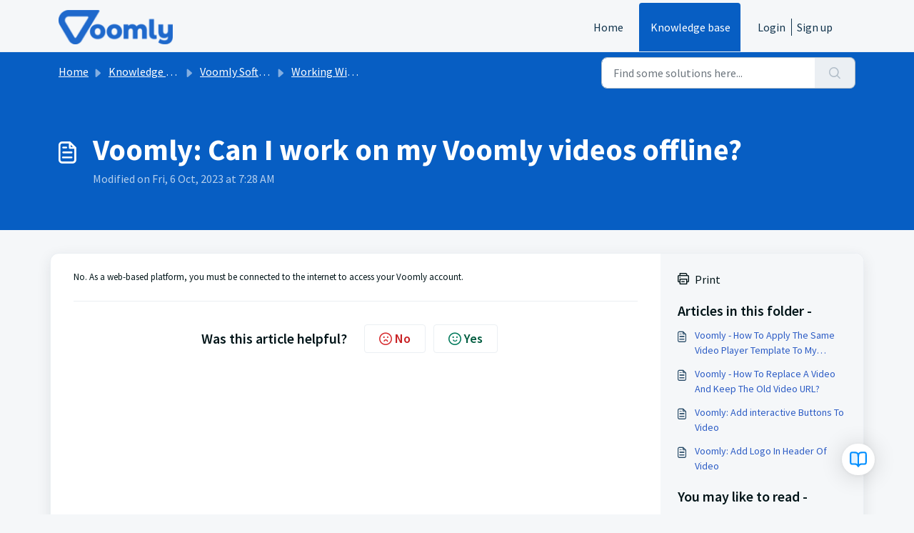

--- FILE ---
content_type: text/javascript
request_url: https://cdn.commandbar.com/prod/commandbar/6d633a01f886dee4f11165964aea293e15812aaf/split/chunk-H52QYGM2.js
body_size: 266
content:
import{Ee as r,a as i}from"./chunk-VKGMG74R.js";import{d,e as t}from"./chunk-MRWISMFA.js";t();var e=d(i());var n=r.div`
  display: flex;
  width: 100%;
  padding: var(--layout-padding);
  border-radius: 0px 0px var(--layout-radius-card) var(--layout-radius-card);
  justify-content: space-between;
  align-items: center;
  background: var(--background-secondary);
`,s=({children:a,...o})=>e.default.createElement(n,{...o},a),c=s;export{c as a};


--- FILE ---
content_type: application/x-javascript
request_url: https://api.commandbar.com/latest/ae4b36fe?version=2
body_size: 6222
content:
// @ts-check
(function () {
  'use strict';

  var eventAttributeBlockList = [];
  try {
    eventAttributeBlockList = JSON.parse('[]');
  } catch (e) {
    eventAttributeBlockList = [];
  }

  var context = {
    boot: '0',
    name: 'commandbar',
    orgName: 'Voomly',
    position: 'end',
    scripts: 'https://cdn.commandbar.com/prod/commandbar/6d633a01f886dee4f11165964aea293e15812aaf/split/index.js?cb-snippet=1&org_uuid=ae4b36fe',
    // @ts-ignore
    silent: 'false' === 'true',
    stylesheets: 'https://cdn.commandbar.com/prod/commandbar/6d633a01f886dee4f11165964aea293e15812aaf/split/index.css?cb-snippet=1&org_uuid=ae4b36fe',
    initProxy: 'false',
    aux: '0',
    eventAttributeBlockList: eventAttributeBlockList,

    orgUuid: 'ae4b36fe',
  };
  var e;

  function loadScript(target, async, src) {
    e = document.createElement('script');
    e.async = !!async;
    e.src = src;
    if (src.includes('localhost')) e.crossOrigin = 'anonymous';
    e.type = 'module';
    e.setAttribute('data-' + context.name, '1');
    target.appendChild(e);
  }

  function loadCss(target, href) {
    e = document.createElement('link');
    e.rel = 'stylesheet';
    e.type = 'text/css';
    e.href = href;
    if (!!'') e.nonce = '';
    e.setAttribute('data-' + context.name, '1');
    target.appendChild(e);
  }

  function initProxy() {
    var _configuration = Symbol.for('CommandBar::configuration');
    var _disposed = Symbol.for('CommandBar::disposed');
    var _isProxy = Symbol.for('CommandBar::isProxy');
    var _queue = Symbol.for('CommandBar::queue');
    var _eventSubscriptions = Symbol.for('CommandBar::eventSubscriptions');
    var _unwrap = Symbol.for('CommandBar::unwrap');
    var asyncMethods = ['addCommand', 'boot', 'addEventSubscriber', 'addEventHandler', 'addRecordAction', 'setFormFactor'];

    function noop(val) {
      return function () {
        return val;
      };
    }

    let queue = [];
    if (window.CommandBar && Array.isArray(window.CommandBar.q)) {
      // @ts-ignore
      queue = window.CommandBar.q;
    }

    var defaults = {};
    defaults[_disposed] = false;
    defaults[_isProxy] = true;
    defaults[_queue] = queue;
    defaults[_eventSubscriptions] = undefined;
    defaults.shareCallbacks = noop({});
    defaults.shareContext = noop({});

    var overrides = {};
    overrides[_configuration] = {
      uuid: context.orgUuid,
    };
    overrides[_unwrap] = function () {
      return proxy;
    };

    // @ts-ignore
    var proxy = Object.assign(defaults, window.CommandBar, overrides);
    // @ts-ignore
    window.CommandBar =
      typeof Proxy === 'undefined'
        ? proxy
        : new Proxy(proxy, {
            get: function (_, prop) {
              if (prop in proxy) return proxy[prop];
              if (prop === 'then') return undefined;

              // @ts-ignore
              if (asyncMethods.indexOf(prop) !== -1) {
                return function () {
                  var a = Array.prototype.slice.call(arguments);
                  return new Promise(function (resolve, reject) {
                    a.unshift(prop, resolve, reject);
                    proxy[_queue].push(a);
                  });
                };
              }

              return function () {
                const a = Array.prototype.slice.call(arguments);
                a.unshift(prop);
                proxy[_queue].push(a);
              };
            },
          });
  }

  function addWrapper() {
    var wrapper = document.getElementById(context.name);
    if (wrapper === null) {
      wrapper = document.createElement('div');
      wrapper.id = context.name + '-wrapper';
    } else {
      const debug = localStorage.getItem('commandbar.debug');
      !!debug && console.log('Skipped loading ' + context.name + '-wrapper.');
      return undefined;
    }

    const mountElement = document.getElementById('commandbar-mount') || document.body;
    if (context.position === 'end') {
      mountElement.appendChild(wrapper);
    } else {
      mountElement.insertBefore(wrapper, document.body.firstChild);
    }

    var root = document.createElement('div');
    root.setAttribute('data-' + context.name, '1');
    root.id = context.name;
    wrapper.appendChild(root);

    return wrapper;
  }

  function bootstrap() {
    if (document.readyState !== 'complete') {
      window.addEventListener('load', bootstrap, {
        capture: false,
        once: true,
      });
      return;
    }
    delete window['__CommandBarBootstrap__'];

    if (context.initProxy === 'true') initProxy();

    // @ts-ignore
    var cb = window.CommandBar;
    if (cb && context.aux !== '1') {
      cb[Symbol.for('CommandBar::orgConfig')] = {
        orgName: context.orgName || undefined,
        silent: context.silent,
        eventAttributeBlockList: context.eventAttributeBlockList,
      };

      var _configuration = Symbol.for('CommandBar::configuration');

      if (cb[_configuration]) {
        cb[_configuration].silent = context.silent;
        cb[_configuration].eventAttributeBlockList = context.eventAttributeBlockList;
      }
    }

    var wrapper = addWrapper();
    if (wrapper === undefined) return;

    var retries = 0;
    var retry = function (e) {
      if (retries > 5) {
        document.removeEventListener("securitypolicyviolation", retry);
        return;
      }
      retries++;

      if (e.disposition !== 'enforce') return;

      var prefix = "https://cdn.commandbar.com/";
      if (!e.blockedURI.startsWith(prefix)) return;
      var path = e.blockedURI.slice(prefix.length);
      var newURL = "https://frames-commandbar-prod.commandbar.com/" + path;
      if (e.violatedDirective.startsWith("script-src")) {
        loadScript(wrapper, true, newURL)
      } else if (e.violatedDirective.startsWith("style-src")) {
        loadCss(wrapper, newURL);
      }
    }

    try {
      document.addEventListener("securitypolicyviolation", retry);
    } catch(err) {
      // In case the browser doesn't support the securitypolicyviolation event, ignore the error (ie. Salesforce LWC)
    }

    if (context.scripts !== '') context.scripts.split('|').forEach(loadScript.bind(null, wrapper, true));
    if (context.stylesheets !== '') context.stylesheets.split('|').forEach(loadCss.bind(null, wrapper));

    if (cb && context.boot !== '0') {
      cb.boot(context.boot);
    }
  }

  bootstrap();
})();


--- FILE ---
content_type: text/javascript
request_url: https://cdn.commandbar.com/prod/commandbar/6d633a01f886dee4f11165964aea293e15812aaf/split/chunk-DWRUPJYE.js
body_size: 204
content:
import{a as c}from"./chunk-VKGMG74R.js";import{d as u,e as n}from"./chunk-MRWISMFA.js";n();var o=u(c()),l=(r=!1)=>{let t=(0,o.useRef)(r),s=e=>{t.current&&e.touches.length>1&&e.preventDefault()};return(0,o.useEffect)(()=>(document.addEventListener("touchmove",s,{passive:!1}),()=>{document.removeEventListener("touchmove",s)}),[]),{setZoomDisabled:e=>{t.current=e}}};export{l as a};
